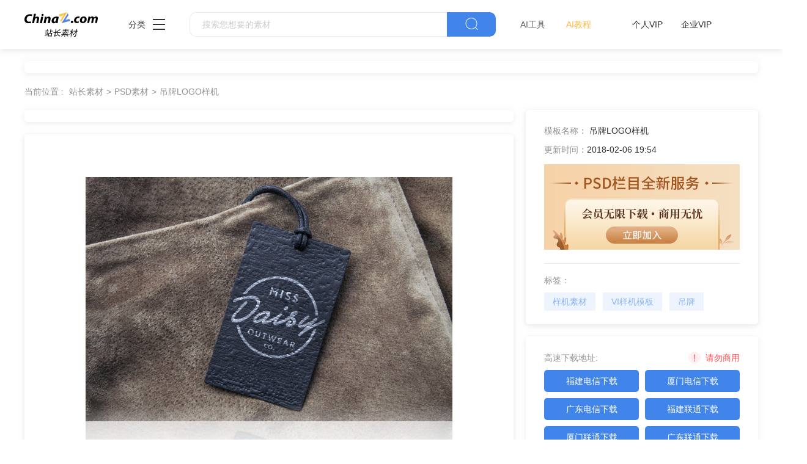

--- FILE ---
content_type: text/html
request_url: https://sc.chinaz.com/psd/180206313690.htm
body_size: 4832
content:
<!DOCTYPE html>
<html lang="zh">

<head>
    <meta charset="UTF-8">
    <meta http-equiv="X-UA-Compatible" content="IE=edge">
    <meta name="viewport" content="width=device-width, initial-scale=1.0">
<title>吊牌LOGO样机下载 - 站长素材</title>
<meta name="Keywords" content="样机素材,vi样机模板,吊牌,LOGO样机" />
<meta name="description" content="站长PSD素材为设计师提供吊牌LOGO样机psd素材下载，模板可编辑修改，素材皆可替换，更多psd素材尽在站长psd素材。" />
<link rel="alternate" media="only screen and(max-width: 640px)" href="//m.sc.chinaz.com/psd/180206313690.html" >
<link rel="miphtml" href="//m.sc.chinaz.com/mip/psd/180206313690.htm">
      <!-- 公共 -->
  <link rel="stylesheet" href="https://sc.chinaz.com/static/common/com_css/base.css">
  <link rel="stylesheet" href="https://sc.chinaz.com/static/common/com_iconfont/iconfont.css">
  <link rel="stylesheet" href="https://sc.chinaz.com/static/common/com_css/com_common.css?v=0516">
  <link rel="stylesheet" href="https://sc.chinaz.com/static/common/com_css/com_detail.css">
  <!-- psd样式 -->
  <link rel="stylesheet" href="https://sc.chinaz.com/static/psd/css/detail.css">
  <script src="https://sc.chinaz.com/static/v2/common/js/lib/device.min.js"></script>
    <script class="CLASS42bc4e2f_b826_11e9_9ed0_18dbf2568723" src="https://a2put.chinaz.com/propagate.js"></script>	
	    <script>
      if(device.mobile()){
       window.location = "//m.sc.chinaz.com/psd/180206313690.html";
       }
(function(){
    var bp = document.createElement('script');
    var curProtocol = window.location.protocol.split(':')[0];
    if (curProtocol === 'https') {
        bp.src = 'https://zz.bdstatic.com/linksubmit/push.js';        
    }
    else {
        bp.src = 'http://push.zhanzhang.baidu.com/push.js';
    }
    var s = document.getElementsByTagName("script")[0];
    s.parentNode.insertBefore(bp, s);
})();	   
    </script> 
</head>

<body>
   <!-- 头部 -->
  <div id="head" data-column="psd" data-columntxt="PSD" data-id="713">
    <div class="head">
      <div class="container clearfix">
        <div class="left-div">

            <a  class="logo" href="https://sc.chinaz.com/">
              <img src="https://sc.chinaz.com/static/common/com_images/LOGO@2x.png"  alt="">
            </a>

          <div class="more-column">
            <span>分类</span><i class="iconfont icon-icon_more"></i>
            <div class="hide-div">
              <a target="_blank" href="https://sc.chinaz.com/tupian/"><img src="https://sc.chinaz.com/static/common/com_images/x2.png" alt="">图片</a>
              <a target="_blank" href="https://font.chinaz.com/"><img src="https://sc.chinaz.com/static/common/com_images/x3.png" alt="">字体</a>
              <a target="_blank" href="https://sc.chinaz.com/ppt/"><img src="https://sc.chinaz.com/static/common/com_images/x4.png" alt="">PPT</a>
              <a target="_blank" href="https://sc.chinaz.com/jianli/"><img src="https://sc.chinaz.com/static/common/com_images/x5.png" alt="">简历</a>
              <a target="_blank" href="https://sc.chinaz.com/yinxiao/"><img src="https://sc.chinaz.com/static/common/com_images/x7.png" alt="">音效</a>
              <a target="_blank" href="https://sc.chinaz.com/psd/"><img src="https://sc.chinaz.com/static/common/com_images/x8.png" alt="">PSD</a>
              <a target="_blank" href="https://sc.chinaz.com/shiliang/"><img src="https://sc.chinaz.com/static/common/com_images/x9.png" alt="">矢量</a>
              <a target="_blank" href="https://sc.chinaz.com/donghua/"><img src="https://sc.chinaz.com/static/common/com_images/x10.png" alt="">Flash</a>
              <a target="_blank" href="https://sc.chinaz.com/jiaoben/"><img src="https://sc.chinaz.com/static/common/com_images/x11.png" alt="">脚本</a>
              <a target="_blank" href="https://sc.chinaz.com/moban/"><img src="https://sc.chinaz.com/static/common/com_images/x12.png" alt="">网页模板</a>
              <a target="_blank" href="https://sc.chinaz.com/tubiao/"><img src="https://sc.chinaz.com/static/common/com_images/x13.png" alt="">图标</a>
              <a target="_blank" href="https://sc.chinaz.com/kuzhan/"><img src="https://sc.chinaz.com/static/common/com_images/x14.png" alt="">酷站</a>
              <a target="_blank" href="https://sc.chinaz.com/3D/"><img src="https://sc.chinaz.com/static/common/com_images/x15.png" alt="">3D建模</a>
            </div>
          </div>
          <div class="search-box clearfix">
            <div class="left-search clearfix">
              <input type="text" js-do="searchIup" placeholder="搜索您想要的素材">
            </div>
            <p class="right-btn" js-do="searchBtn"><i class="iconfont icon-icon_fangdajing"></i></p>
          </div>
		  <div class="ai-nav ">
              <a href="https://aisc.chinaz.com/svg" target="_blank">AI工具</a>
              <a href="https://aisc.chinaz.com/jiaocheng" target="_blank">AI教程</a>
          </div>
        </div>
        <div class="right-div">
          <div class="vip-box clearfix">
			<script src="https://sc.chinaz.com/style/js/psdhead.js"></script>
          </div>
          <div class="user">
            <div class="login-after">
              <img src="" alt="">
              <div class="no-vip-box yes-vip-box">
                <div class="show-vip-top">

                </div>
                <p class="logout-btn com-bule-txt" js-do="logout">退出登录</p>
              </div>
            </div>
            <span class="login-before com-bule-txt" js-do="openLogin">登录</span>
          </div>
        </div>
      </div>
    </div>
  </div>
    <!-- 放广告？？ -->
    <div class="com-ggg-img-box com-shadow-box container mt20">
        <script>propagate('s1694629161422034', getCurrentScript());</script>
    </div>

    <div class="container">
       <div class="container"> <div class="detail-page-cont clearfix">
            <div class="left-div">

                <div class="com-nav-box  clearfix">
                    <span>当前位置 :</span>
                        <a href="/" target="_blank">站长素材</a><a href="/psd/">PSD素材</a><a href="/psd/180206313690.htm">吊牌LOGO样机</a>
                </div>
                <!-- 放广告？？ -->
                <div class="com-ggg-img-box com-shadow-box">
                    <script>propagate('1338405693144698881', getCurrentScript());</script>
                </div>
                <div class="left-show-img-box mt20">
                   		                  <div class='level-four'>
            <div class='com-center'>
              <img src='//scpic.chinaz.net/Files/pic/psd1/201801/psd25894.jpg' alt=''>
              <img class='dao' src='//scpic.chinaz.net/Files/pic/psd1/201801/psd25894.jpg' alt=''>
            </div>
            <img class='bot-vague' src='../static/psd/images/img_jianbian@2x.png' alt=''>

          </div>

                    <!-- 查看大图都有的 -->
                    <div class="look-big" js-do="openBigImgBtn"
                        data-imgsrc="//scpic.chinaz.net/files/pic/psd1/201801/psd25894.jpg">
                        <p class="com-center">点击查看大图</p>
                    </div>

                </div>
                <div class="free-detail-introduction mt20 com-shadow-box">
                    <div class="free-detail-introduction-top">
                        <p class="t">PSD简介：</p>
                        <p class="c">吊牌LOGO样机适用于吊牌样机设计</p>
                    </div>
                    <div class="free-detail-introduction-bot">
            <p class="c">本作品提供吊牌LOGO样机的图片会员免费下载，格式为PSD，文件大小为24.9M；</p>
            <p class="c">请使用软件Photoshop进行编辑，作品中文字及图均可以通过软件修改和编辑；</p>
            <p class="c">站长素材PSD大全提供精选的设计素材，若您的权利被侵害，请联系<script type="text/javascript" src="/style/js/kfemail.js"></script>进行删除处理。  </p>
                    </div>
                </div>
            </div>
            <div class="right-div">
                <div class="com-detail-infor-box free-box">
                    <div class="center">
                        <div><span>模板名称：</span>
                            <h1>吊牌LOGO样机</h1>
                        </div>
                        <div><span>更新时间：</span><span>2018-02-06 19:54</span></div>
                    </div>
                    <div class="com-ggg-img-box " js-do="oepnVip" data-id="0">
                        <img src="../static/psd/images/psdAddd.png" style="width: 320px;height:140px;" alt="">
                    </div>
                    <div class="bot">
                        <p class="t">标签：</p>
                        <div class="com-bule-a-box clearfix">
                             <a href="/tag_psd/yangjisucai.html" title="样机素材" target="_blank">样机素材</a><a href="/tag_psd/viyangjimoban.html" title="VI样机模板" target="_blank">VI样机模板</a><a href="/tag_PSD/diaopai.html" title="吊牌" target="_blank">吊牌</a><a href="/tag_psd/logoyangji.html" title="LOGO样机" target="_blank">LOGO样机</a>
                        </div>

                    </div>
                </div>
                <!-- 免費下載地址 -->
                <div class="com-free-down-box mt20 com-shadow-box">
                    <div class="com-free-down-box-top">
                        <div class="t-div clearfix">
                            <p>高速下载地址:</p>
                            <p class="com-bang-sy"><img src="../static/common/com_images/comBang.png" alt="">请勿商用</p>
                        </div>
                        <div class="c-div clearfix">
<a href='https://downsc.chinaz.net/Files/DownLoad/psd1/201801/psd25894.rar' target="_blank">福建电信下载</a>
<a href='https://downsc.chinaz.net/Files/DownLoad/psd1/201801/psd25894.rar' target="_blank">厦门电信下载</a>
<a href='https://downsc.chinaz.net/Files/DownLoad/psd1/201801/psd25894.rar' target="_blank">广东电信下载</a>
<a href='https://downsc.chinaz.net/Files/DownLoad/psd1/201801/psd25894.rar' target="_blank">福建联通下载</a>
<a href='https://downsc.chinaz.net/Files/DownLoad/psd1/201801/psd25894.rar' target="_blank">厦门联通下载</a>
<a href='https://downsc.chinaz.net/Files/DownLoad/psd1/201801/psd25894.rar' target="_blank">广东联通下载</a>
                        </div>
                    </div>
                    <!-- 廣告 -->
                    <div class="mt10 com-ggg-img-box">
                     <script>propagate('1341991936705171457', getCurrentScript());</script>
                    </div>
                </div>
            </div>
        </div>
        <div class="relevant-recommendations mt30">
            <p class="t">相关推荐</p>
        </div>
        <div class="psd-list mt15 com-img-txt-list" data-waterfall="true" js-do="goPage" data-marginr="29">
                        <div class='item'>
        <img  src="../static/common/com_images/img-loding.png" style='height:173px'
          data-original='//scpic.chinaz.net/Files/pic/psd1/202206/psd34700_s.jpg' class='lazy' alt='极简企业VI样机模板'>
        <div class='bot-div'>
          <h2><a class='name' href='/psd/220629145702.htm' title='极简企业VI样机模板' target='_blank'>极简企业VI样机模板</a></h2>
        </div>
        </div>
      <div class='item'>
        <img  src="../static/common/com_images/img-loding.png" style='height:186px'
          data-original='//scpic.chinaz.net/Files/pic/psd1/202109/psd32955_s.jpg' class='lazy' alt='紫色VI样机模板设计'>
        <div class='bot-div'>
          <h2><a class='name' href='/psd/210923479961.htm' title='紫色VI样机模板设计' target='_blank'>紫色VI样机模板设计</a></h2>
        </div>
        </div>
      <div class='item'>
        <img  src="../static/common/com_images/img-loding.png" style='height:186px'
          data-original='//scpic.chinaz.net/Files/pic/psd1/202109/psd32907_s.jpg' class='lazy' alt='企业VI样机模板设计'>
        <div class='bot-div'>
          <h2><a class='name' href='/psd/210915016952.htm' title='企业VI样机模板设计' target='_blank'>企业VI样机模板设计</a></h2>
        </div>
        </div>
      <div class='item'>
        <img  src="../static/common/com_images/img-loding.png" style='height:186px'
          data-original='//scpic.chinaz.net/Files/pic/psd1/202108/psd32773_s.jpg' class='lazy' alt='小清新绿色VI样机模板'>
        <div class='bot-div'>
          <h2><a class='name' href='/psd/210826211792.htm' title='小清新绿色VI样机模板' target='_blank'>小清新绿色VI样机模板</a></h2>
        </div>
        </div>
      <div class='item'>
        <img  src="../static/common/com_images/img-loding.png" style='height:186px'
          data-original='//scpic.chinaz.net/Files/pic/psd1/202108/psd32692_s.jpg' class='lazy' alt='深色VI模板设计源文件'>
        <div class='bot-div'>
          <h2><a class='name' href='/psd/210813256410.htm' title='深色VI模板设计源文件' target='_blank'>深色VI模板设计源文件</a></h2>
        </div>
        </div>
      <div class='item'>
        <img  src="../static/common/com_images/img-loding.png" style='height:165px'
          data-original='//scpic.chinaz.net/Files/pic/psd1/202105/psd32228_s.jpg' class='lazy' alt='极简VI样机模板'>
        <div class='bot-div'>
          <h2><a class='name' href='/psd/210526055422.htm' title='极简VI样机模板' target='_blank'>极简VI样机模板</a></h2>
        </div>
        </div>
      <div class='item'>
        <img  src="../static/common/com_images/img-loding.png" style='height:186px'
          data-original='//scpic.chinaz.net/Files/pic/psd1/202105/psd32208_s.jpg' class='lazy' alt='酒店门口吊牌PSD模板'>
        <div class='bot-div'>
          <h2><a class='name' href='/psd/210523544551.htm' title='酒店门口吊牌PSD模板' target='_blank'>酒店门口吊牌PSD模板</a></h2>
        </div>
        </div>
      <div class='item'>
        <img  src="../static/common/com_images/img-loding.png" style='height:186px'
          data-original='//scpic.chinaz.net/Files/pic/psd1/202012/psd31366_s.jpg' class='lazy' alt='品牌VI样机模板'>
        <div class='bot-div'>
          <h2><a class='name' href='/psd/210105064862.htm' title='品牌VI样机模板' target='_blank'>品牌VI样机模板</a></h2>
        </div>
        </div>
      <div class='item'>
        <img  src="../static/common/com_images/img-loding.png" style='height:165px'
          data-original='//scpic.chinaz.net/Files/pic/psd1/202012/psd31319_s.jpg' class='lazy' alt='深蓝色VI样机模板'>
        <div class='bot-div'>
          <h2><a class='name' href='/psd/201228235041.htm' title='深蓝色VI样机模板' target='_blank'>深蓝色VI样机模板</a></h2>
        </div>
        </div>
      <div class='item'>
        <img  src="../static/common/com_images/img-loding.png" style='height:165px'
          data-original='//scpic.chinaz.net/Files/pic/psd1/202012/psd31245_s.jpg' class='lazy' alt='深蓝色VI样机模板源文件'>
        <div class='bot-div'>
          <h2><a class='name' href='/psd/201221064541.htm' title='深蓝色VI样机模板源文件' target='_blank'>深蓝色VI样机模板源文件</a></h2>
        </div>
        </div>



        </div>
    </div>



    <!-- 放大图片 -->
    <div class="com-big-img-box">
        <div class="">
            <img src="" alt="">
        </div>
        <p class="big-img-close"><i class="iconfont icon-guanbi"></i></p>
    </div>


<div class="com-ggg-img-box com-shadow-box container mt20">
<script>propagate('s1832623993549169', getCurrentScript())</script>
</div>
 <!-- 底部 -->
  <div id="Foot-box" class="Foot-box">
    <div class="Foot">
      <div class="container">
        <div class="foot-top">
          <a target="_blank" href="https://www.chinaz.com/aboutus/index.html">关于站长之家</a>
          <a target="_blank" href="https://ww.chinaz.com/aboutus/contact.php?from=sc">联系我们</a>
          <a target="_blank" href="https://sc.chinaz.com/hezuo.html">广告商务</a>
          <a target="_blank" href="https://www.chinaz.com/aboutus/announce.html">版权声明</a>
          <a target="_blank" href="https://sc.chinaz.com/link.html">友情链接</a>
          <a target="_blank" href="https://sc.chinaz.com/ditu.html">栏目地图</a>
          <a target="_blank" href="https://sc.chinaz.com/bangzhu.html">帮助说明</a>
        </div>

        <p>
          © CopyRight2002-2022,<a target="_blank" href="https://www.chinaz.com/">CHINAZ.COM</a>, Inc.All Rights
        </p>
      </div>
    </div>
  </div>



  <div class="common-mask common-mask-recharge">
    <div class="common-pop-box">
    
      <p class="common-pop-close" js-do="vipClosePop"><i class="iconfont icon-guanbi"></i></p>
    </div>
  </div>

<script src="https://sc.chinaz.com/style/js/psdbottom.js"></script>
  <!-- 登录 -->
  <div class="com-login-pop">
    <iframe id="my-login" scrolling="no" frameborder="0" src=""></iframe>
  </div>



    <!-- 公共需要引入 -->
  <script>
    var sc_column = 'psd';
    var sc_columnTxt = 'PSD';
    var sc_columnId = '713'
    var sc_detail_downid = '201875331660';
  </script>
      <script src="https://sc.chinaz.com/static/common/com_js/lib/jquery-1.7.2.min.js"></script>
  <script src="https://sc.chinaz.com/static/common/com_js/lib/jquery.masonry.min.js"></script>
  <script src="https://sc.chinaz.com/static/common/com_js/lib/jquery.lazyload.min.js"></script>
  <script src="https://sc.chinaz.com/static/common/com_js/com_code.js"></script>
  <script src="https://sc.chinaz.com/static/common/com_js/com_common.js?v=0516"></script>
  <script src="https://sc.chinaz.com/static/common/com_js/com_detail.js"></script>
  <div style="display:none">
<script src="https://sc.chinaz.com/style/js/sctj.js"></script>
</div>

<div id="leftFloatAd" class="left-bottom-float">
    <div class="ad-inner">
        <div class="com-ggg-img-box mt20">
        <script>propagate('s1832786678949420', getCurrentScript())</script>
        </div>
    </div>

</div>

<style>
    /* 左侧悬浮广告样式 */
    .left-bottom-float {
        bottom: 0;
        left: 0;
        position: fixed;
        width: 200px;
        z-index: 100;
    }


    .ad-inner {
        width: 100%;
        height: 100%;
        overflow: hidden;
    }

    @media screen and (max-width: 1400px) {
        .left-bottom-float {
            display: none !important;
        }
    }
</style>



</body>

</html>

--- FILE ---
content_type: application/javascript
request_url: https://sc.chinaz.com/static/common/com_js/com_detail.js
body_size: 1825
content:
var com_detail_one_code;
var com_detai_pay_btn_is_check = true;
; (function () {
    var com_detail = {
        init: function () {
            this.pageEvent()
            this.watchLogin()
        },
        watchLogin: function () {
            watchLoginFun.push(getPayStatus)
        },
        pageEvent: function () {

        }

    }
    com_detail.init()
})()
// 请求判断支付状态
function getPayStatus(type) {

    $.ajax({
        type: "get",
        url: IeCompatibleUrl + "/tools/ajax.ashx?action=CheckDown&downid=" + sc_detail_downid,
        dataType: "json",
        xhrFields: {
            withCredentials: true
        },
        success: function (res) {
            // 单个购买直接下载
            if (type == 'down') {
                window.location.href = res.downurl
            }
            rendBuyHtml(res)
        }
    })
}

function rendBuyHtml(data) {
    $(".com-detail-infor-box .top .price-box .priceTxt").text(data.price + '元')
    var html = '';
    $(".com-detail-infor-box .btn-box .ajax-btn-box").html('')
    if (data.isDown == 0) {
        html += '<p class="bg-white btn-p" js-do="oepnVip">会员下载(源文件)</p>'
        html += '<p class="bg-white btn-p"  js-do="oepnSoloBoxBtn" >单个下载(源文件)</p>'
        html += '<div class="solo-buy-box" js-do="soloBuyBox">'
        html += '<p class="price-title">以' + data.price + '元购买此模板</p>'
        html += '<div class="com-code-div"></div>'
        html += '<div class="pay-mode">'
        html += '<p>同时支持以下付款方式：</p>'
        html += '<div class="com-pay-channel-div detail-pay-channel" js-do="oneChangePayDiv">'
        if (com_pay_config.pay_type == 'wx') {
            html += '<p data-channel="wx" class="active">微信支付</p>'
            html += '<p data-channel="zfb" >支付宝支付</p>'
        } else {
            html += '<p data-channel="zfb" class="active" >支付宝支付</p>'
        }
        html += '</div>'
        html += '<div class="solo-vip">'
        html += '<p class="tip">再加<span>' + data.lackPrice + '元</span>成为会员，海量' + sc_columnTxt + '模板<span>免费商用</span></p>'
        html += '<p class="com-zfx-btn" js-do="oepnVip">会员免费下载</p>'
        html += '</div></div>'
    } else if (data.isDown == 1) {
        html += '<p class="bg-white btn-p w100" js-do="downVipBtn" >立即下载(源文件)</p>'
    } else if (data.isDown == 2) {
        html += '<p class="bg-white btn-p w100"><a href="' + data.downurl + '">立即下载(源文件)</a></p>'
    }
    $(".com-detail-infor-box .btn-box .ajax-btn-box").html(html)
    payBtnEvent()
    if (data.isDown == 0) {
        initOnePayCode()
    }

}
// 出事单个购买的弹窗
function initOnePayCode() {
    com_detail_one_code = new InitCode({
        el: $('[js-do="soloBuyBox"]').find('.com-code-div'),
        success: function () {
            getPayStatus('down')
        }
    })
    com_detail_one_code.init()
}
// 购买的事件
function payBtnEvent() {
    $('[js-do="oneChangePayDiv"]>p').on('click', function () {
        $(this).addClass('active').siblings().removeClass('active')
        getOnePayCode()
    })
    $('[js-do="oepnSoloBoxBtn"]').off().on('click', function () {
        $('[js-do="soloBuyBox"]').toggle()
        if ($('[js-do="soloBuyBox"]').is(":hidden")) {
            com_detail_one_code.close()
        } else {
            getOnePayCode()
        }
    })
    $('[js-do="downVipBtn"]').off().on('click', function () {
        if (com_detai_pay_btn_is_check) clickVipDown()

    })

}

function getOnePayCode() {
    var paChannel = $('.solo-buy-box .com-pay-channel-div .active').data('channel')
    com_detail_one_code.getCode({
        downid: sc_detail_downid,
        payChannel: paChannel
    })
}

function clickVipDown() {
    com_detai_pay_btn_is_check = false;
    $.ajax({
        type: "post",
        url: IeCompatibleUrl + "/tools/getdown3.aspx",
        dataType: "json",
        xhrFields: {
            withCredentials: true
        },
        data: {
            id: sc_detail_downid
        },
        success: function (res) {
            com_detai_pay_btn_is_check = true;
            var status = res.status;
            switch (status) {
                case '1': {
                    window.location.href = res.url;
                    break;
                }
                case '0': {
                    warn_box_show('此素材不存在!')
                }
                case '-1': {
                    warn_box_show('会员没登入')
                    getPayStatus()
                    break;
                }
                case '2': {
                    warn_box_show('尚未购买套餐')
                    getPayStatus()
                    break;
                }
                case '3': {
                    warn_box_show('购买的套餐已过期请重新购买')
                    getPayStatus()
                    break;
                }
                case '4': {
                    warn_box_show('超出下载次数，当前会员' + res.time + '次/天')
                    getPayStatus()
                    break;
                }
                case '5': {
                    warn_box_show('下载包不存在,请联系客服')
                    break;
                }
                case '6': {
                    warn_box_show('由于当前服务器下载人次密集，请您稍等几分钟后再下载，谢谢您的支持！')
                    break;
                }
                case '7': {
                    warn_box_show('您的账号出现异地异常登录，联系客服QQ：168660460')
                    break;
                }

            }

        }
    })
}